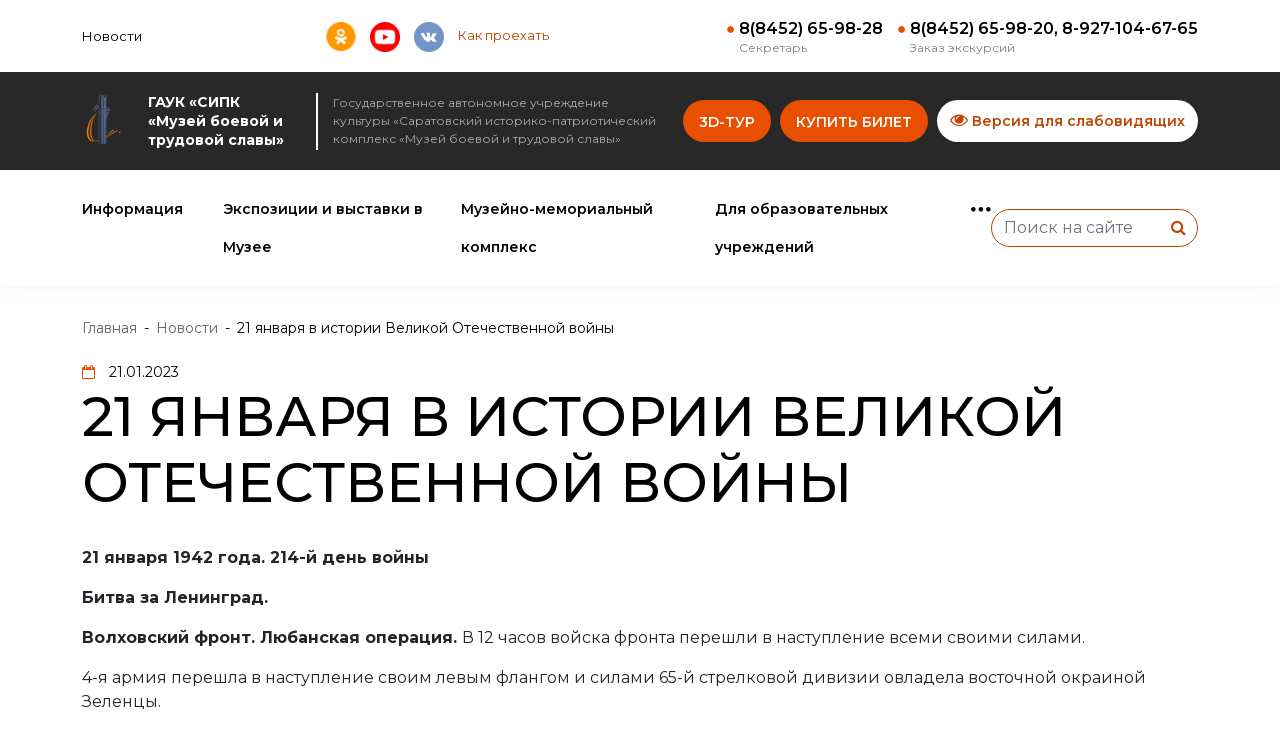

--- FILE ---
content_type: text/html; charset=UTF-8
request_url: https://sargmbs.ru/novosti-i-meropriyatiya/21-yanvarya-v-istorii-velikoj-otechestvennoj-vojnyi/
body_size: 11658
content:
<!doctype html>
<html lang="ru">
  <head>
    <!-- Required meta tags -->
    <meta charset="utf-8">
    <meta name="viewport" content="width=device-width, initial-scale=1">
  <title> - Гаук «СИПК «Музей боевой и трудовой славы»</title>
    <base href="https://sargmbs.ru/" />
    <meta charset="UTF-8" />
    <meta name="description" content="" />
             <meta name="keywords" content="" />
<link rel="shortcut icon" type="image/x-icon" href="favicon.ico">
<link rel="icon" type="image/x-icon" href="favicon.ico">
<link rel="canonical" href="https://www.sargmbs.ru/novosti-i-meropriyatiya/21-yanvarya-v-istorii-velikoj-otechestvennoj-vojnyi/" />

    <!-- Bootstrap CSS -->
    <link href="theme/bootstrap-5.1.3-dist/css/bootstrap.min.css" rel="stylesheet">
      <link href="theme/font-awesome-4.7.0/css/font-awesome.min.css" rel="stylesheet">
    <link href="theme/css/style.css" rel="stylesheet">
    <script src="//ajax.googleapis.com/ajax/libs/jquery/3.1.0/jquery.min.js"></script>

<script src="https://cdn.jsdelivr.net/npm/@fancyapps/ui@4.0/dist/fancybox.umd.js"></script>
<link rel="stylesheet"  href="https://cdn.jsdelivr.net/npm/@fancyapps/ui/dist/fancybox.css"/>

<script type="text/javascript">
$(function(){
    $('.btn-white').click(function(){

        $.getScript('https://lidrekon.ru/slep/js/jquery.js');
        $.getScript('https://lidrekon.ru/slep/js/uhpv-full.min.js');
    });
});
</script>

<!-- Yandex.Metrika counter -->
<script type="text/javascript" >
(function(m,e,t,r,i,k,a){m[i]=m[i]||function(){(m[i].a=m[i].a||[]).push(arguments)}; m[i].l=1*new Date();k=e.createElement(t),a=e.getElementsByTagName(t)[0],k.async=1,k.src=r,a.parentNode.insertBefore(k,a)}) (window, document, "script", "https://mc.yandex.ru/metrika/tag.js", "ym"); ym(29455597, "init", { clickmap:true, trackLinks:true, accurateTrackBounce:true, webvisor:true });
</script>
<noscript><div><img src="https://mc.yandex.ru/watch/29455597" style="position:absolute; left:-9999px;" alt="" /></div></noscript>
<!-- /Yandex.Metrika counter -->


  <link rel="stylesheet" href="/assets/components/msearch2/css/web/default.css" type="text/css" />

	<script type="text/javascript">
		if (typeof mse2Config == "undefined") {mse2Config = {"cssUrl":"\/assets\/components\/msearch2\/css\/web\/","jsUrl":"\/assets\/components\/msearch2\/js\/web\/","actionUrl":"\/assets\/components\/msearch2\/action.php"};}
		if (typeof mse2FormConfig == "undefined") {mse2FormConfig = {};}
		mse2FormConfig["d9e99dc3f9ea30f44bfd61df6bfdda7f49d820ad"] = {"autocomplete":"results","queryVar":"query","minQuery":3,"pageId":13};
	</script>
</head>
  <body>
 <div class="headermob">
     <div class="knom">
         <div>
                 <a href="/">  <div class="logo">
                    <img src="/theme/img/logo.png" alt=""><span class="zag1">ГАУК «СИПК «Музей боевой и трудовой славы»</span>
                        </div></a> 
         </div>
         <div>
             <i class="fa fa-bars" aria-hidden="true"></i>
         </div>
     </div>
     <div class="monkluy">
         <i class="fa fa-times faclose" aria-hidden="true"></i>
            <div class="nav3">
                        <ul>
                            <li ><a href="informacziya/">Информация</a></li>
                            <li ><a href="ekspoziczii-i-vyistavki/">Экспозиции и выставки в Музее</a></li>
                            <li ><a href="muzejno-memorialnyij-kompleks/">Музейно-мемориальный комплекс</a></li>
                            <li ><a href="kulturno-obrazovatelnaya-deyatelnost/">Для образовательных учреждений</a></li>
                            <li ><a href="nauchno-issledovatelskaya-deyatelnost/">Научно-исследовательская деятельность</a></li>
                            <li ><a href="fondyi/">Фонды</a></li>
                            <li ><a href="druzya-sponsoryi-partneryi/">Друзья, спонсоры, партнеры</a></li>
                            <li ><a href="chasto-zadavaemyie-voprosyi/">Часто задаваемые вопросы</a></li>
                        </ul>
                        
                    </div>
                     <div class="buttn">
                            <a href="https://sargmbs.ru/vtour/" class="btn btn-orange" target="_blank">3D-тур</a>
                            <a href="https://widget.afisha.yandex.ru/w/venues/21823?clientKey=0e310dbe-acfa-4962-9bbf-0cafe88f1bd5" class="btn btn-orange" target="_blank">Купить билет</a>
                    </div>
                    
                       <div class="nav2">
                       <ul>
                           <li><a href="novosti-i-meropriyatiya/">Новости</a></li>
                       </ul>
                   </div>
                     <div class="contact">
                       <div class="cont1">
                          <a href="tel:8(8452) 65-98-28"><span class="phone">8(8452) 65-98-28</span></a> 
                           <span class="str">Секретарь</span>
                       </div>
                        <div class="cont1">
                            <a href="tel:8(8452) 65-98-20, 8-927-104-67-65"><span class="phone">8(8452) 65-98-20, 8-927-104-67-65</span></a> 
                           <span class="str">Заказ экскурсий</span>
                       </div>
                       
                   </div>
                       <div class="social">
                           <a href="https://ok.ru/sokolovagora" target="_blank"><img src="theme/img/social/ok.svg" alt=""></a>
                           <a href="https://www.youtube.com/channel/UCGnWHkkLpwcbrKion-ujMeQ" target="_blank"><img src="theme/img/social/youtube.jpg" alt=""></a>
                           <!-- <a href="" target="_blank"><img src="theme/img/social/2.png" alt=""></a> -->
                           <a href="https://vk.com/sokolova_gora " target="_blank"><img src="theme/img/social/vk.svg" alt=""></a>
                      
                       </div>
     </div>
 </div>
 
   <script>
                 $( ".fa-bars" ).click(function() {
                 event.preventDefault();
  $( ".monkluy" ).toggleClass("fixeds");
});
 $( ".faclose" ).click(function() {
                 event.preventDefault();
  $( ".monkluy" ).toggleClass("fixeds");
});
             </script>
 
   <header>
        <section id="head1">
            <div class="container">
               <div class="nav1">
                   <div class="nav">
                       <ul>
                           <li><a href="novosti-i-meropriyatiya/">Новости</a></li>
                       </ul>
                   </div>
                   <div class="social">
                       <a href="https://ok.ru/sokolovagora" target="_blank"><img src="theme/img/social/ok.svg" alt=""></a>
                       <a href="https://www.youtube.com/channel/UCGnWHkkLpwcbrKion-ujMeQ" target="_blank"><img src="theme/img/social/youtube.jpg" alt=""></a>
                       <!-- <a href="" target="_blank"><img src="theme/img/social/2.png" alt=""></a> -->
                       <a href="https://vk.com/sokolova_gora " target="_blank"><img src="theme/img/social/vk.svg" alt=""></a>
                       <a href="kontaktyi/">Как проехать</a>
                   </div>
                   <div class="contact">
                       <div class="cont1">
                          <a href="tel:8(8452) 65-98-28"><span class="phone">8(8452) 65-98-28</span></a> 
                           <span class="str">Секретарь</span>
                       </div>
                        <div class="cont1">
                            <a href="tel:8(8452) 65-98-20, 8-927-104-67-65"><span class="phone">8(8452) 65-98-20, 8-927-104-67-65</span></a> 
                           <span class="str">Заказ экскурсий</span>
                       </div>
                       
                   </div>
               </div>
            </div>
        </section>
        
        <section id="head2">
            <div class="container">
                <div class="nav2">
                   <a href="/"> <div class="logo">
                        <img src="/theme/img/logo.png" alt="">
           <span class="zag1">ГАУК «СИПК «Музей боевой и трудовой славы»</span>
                        <span class="zag2"> Государственное автономное учреждение культуры «Саратовский историко-патриотический комплекс «Музей боевой и трудовой славы»</span>
                    </div>
                    </a>
                    <div class="buttn">
                        <a href="https://sargmbs.ru/vtour/" class="btn btn-orange" target="_blank">3D-тур</a>
                        <a href="https://widget.afisha.yandex.ru/w/venues/21823?clientKey=0e310dbe-acfa-4962-9bbf-0cafe88f1bd5" class="btn btn-orange" target="_blank">Купить билет</a>
                        <a  class="btn btn-white"><i class="fa fa-eye" aria-hidden="true"></i> Версия для слабовидящих</a>
                    </div>
                </div>
            </div>
        </section>
        <section id="head3">
            <div class="container">
                <div class="nav3">
                    <div class="nav">
                        <ul>
                            <li ><a href="informacziya/">Информация</a></li>
                            <li ><a href="ekspoziczii-i-vyistavki/">Экспозиции и выставки в Музее</a></li>
                            <li ><a href="muzejno-memorialnyij-kompleks/">Музейно-мемориальный комплекс</a></li>
                            <li ><a href="kulturno-obrazovatelnaya-deyatelnost/">Для образовательных учреждений</a></li>
                            <li><img src="theme/img/as2.png" alt="">
                            <ul>
                                <li ><a href="nauchno-issledovatelskaya-deyatelnost/">Научно-исследовательская деятельность</a></li>
                                <li  ><a href="fondyi/">Фонды</a></li>
                                <li ><a href="druzya-sponsoryi-partneryi/">Друзья, спонсоры, партнеры</a></li>
                                <li ><a href="chasto-zadavaemyie-voprosyi/">Часто задаваемые вопросы</a></li>
                        </ul>
                            </li>
                        </ul>
                    </div>
                    <div class="searchblk">
                        <form data-key="d9e99dc3f9ea30f44bfd61df6bfdda7f49d820ad" action="rezultatyi-poiska/" method="get" class="well msearch2" id="mse2_form">
	<div class="row">
		<div class="form-group ">
			<input type="text" class="form-control" name="query" placeholder="Поиск на сайте" value="" />
		</div>
		<button type="submit" class="serchbtn">
	        	<i class="fa fa-search" aria-hidden="true"></i>
		</button>
	</div>
</form>
                        
                    </div>
                </div>
            </div>
        </section>
        
    </header>



<section id="content" class="pd40">
    <div class="container">
        <div class="row">
            <div class="col-md-12">
                
     <ul itemscope="" itemtype="http://schema.org/BreadcrumbList" id="breadcrumbs"><li><span itemscope="" itemprop="itemListElement" itemtype="http://schema.org/ListItem">
                    <a title="Главная" itemprop="item" href="/"><span itemprop="name">Главная</span><meta itemprop="position" content="1"></a>
                </span></li><li><span class="curt">-</span>  </li><li><span itemscope="" itemprop="itemListElement" itemtype="http://schema.org/ListItem">
                    <a title="Новости" itemprop="item" href="novosti-i-meropriyatiya/"><span itemprop="name">Новости</span><meta itemprop="position" content="2"></a>
                </span></li><li><span class="curt">-</span>  </li><li><span itemscope="" itemprop="itemListElement" itemtype="http://schema.org/ListItem">
                    <span itemprop="name">21 января в истории Великой Отечественной войны</span><meta itemprop="position" content="3">
                </span></li></ul>
    

            </div>
            <div class="col-md-12">
                 <span class="timedate"><i class="fa fa-calendar-o" aria-hidden="true"></i> 21.01.2023</span>
                <h1>21 января в истории Великой Отечественной войны</h1>
            </div>
        </div>
      
      
      <div class="row">
     
       
      
     
    
     <div class="col-md-12">
         <div class="content">
         <p><strong>21 января </strong><strong>1942 года</strong><strong>. 214-й день войны</strong></p>
<p><strong>Битва за Ленинград.</strong></p>
<p><strong>Волховский фронт. Любанская операция. </strong>В 12 часов войска фронта перешли в наступление всеми своими силами.</p>
<p>4-я армия перешла в наступление своим левым флангом и силами 65-й стрелковой дивизии овладела восточной окраиной Зеленцы.</p>
<p>59-я армия вела ожесточённые бои с противником</p>
<p>2-я Ударная армия продолжала наступление на Кузино, совхоз &laquo;Красный Ударник&raquo;, Спасская Полисть, и Мостки.</p>
<p>Войска 52-й армии вели безуспешные бои за овладение населёнными пунктами Копцы и Тютицы.</p>
<p><strong>Северо-Западный фронт</strong><strong>. </strong>Войска фронта успешно развивая наступление, блокировали Старую Торопу и овладели городами Торопец и Западная Двина.</p>
<p><strong>Торопецко-Холмская операция.</strong>&nbsp; Советская пехота 3-й Ударной армии захватила западную часть Холма, но, остановленная сильным огнём с восточного берега, не смогла переправиться через реку Ловать. К этому времени немцы подтянули к городу части 218-й пехотной дивизии, переброшенной на самолётах из Дании.</p>
<p>Таким образом, к исходу дня все войска 3-й Ударной армии были втянуты в сражение. На Демянском направлении 23-я стрелковая дивизия и три бригады безуспешно топтались у Ватолино и Молвотиц. В центре 33-я стрелковая дивизия вела бои за Холм. На левом фланге 257-я стрелковая дивизия и 31-я стрелковая бригада достигли района Снопово, Шешурино.</p>
<p>К этому времени полоса наступления армии составляла около 200 километров. Управлять войсками при ограниченном количестве средств связи стало трудно.</p>
<p>4-я Ударная армия, развивая успешно начатое наступление, продолжала преследовать отходившие части противника и выбила врага из городов Торопец и Западная Двина. При освобождении старинного русского города Торопец большую помощь советским войскам оказали местные партизаны. Как только завязались бои на подступах к городу, партизаны взорвали в тылу врага три моста и вывели, таким образом, из строя транспортную магистраль, а когда начался штурм, атаковали противника с тыла, ворвались на улицы города и помогли бойцам Красной армии очистить Торопец от гитлеровцев.</p>
<p>В качестве трофеев советским войскам достались 720 автомашин (штаб армии оснастился немецкими мотоциклами и вездеходами), 450 тысяч снарядов, большие склады горюче-смазочных материалов, до 40 складов с продовольствием. Эти продовольственные склады стали армейскими. Их запасами 4-я Ударная армия питалась в течение месяца&hellip; &nbsp;Материальное обеспечение армии, особенно продовольствием, а частично и горючим, и даже боеприпасами, производилось за счёт противника.</p>
<p>На направлении главного удара войска армии продвинулись на 140&mdash;150&nbsp;километров и заняли рубеж Старая Торопа&nbsp;&mdash; Западная Двина, перерезав железную дорогу Великие Луки&nbsp;&mdash; Ржев, являвшуюся важной коммуникацией ржевской и оленинской группировок противника. Таким образом, в ходе двухнедельных боёв войска левого крыла фронта, глубоко вклинившись в немецкую оборону на стыке групп армий &laquo;Север&raquo; и &laquo;Центр&raquo;, нарушили оперативное взаимодействие между ними и обошли с запада ржевско-вяземскую группировку.</p>
<p><strong>Битва за Москву.</strong></p>
<p><strong>Ржевско-Вяземская операция.</strong></p>
<p><strong>Калининский фронт. </strong>Войска фронта силами правофланговой 22-й армии продолжали преследование отходивших в южном и юго-западном направлении частей противника, в центре и на левом фланге фронта советские войска вели ожесточённые бои по уничтожению Ржевско-Сычёвской группировки врага и за овладение Ржевом, Сычёвкой и Осугой.</p>
<p><strong>Западный фронт</strong><strong>.</strong> Войска фронта продолжали наступление на всех направлениях и в течение дня освободили 98 населённых пунктов.</p>
<p>Из состава правого крыла фронта в резерв было выведено управление 16-й армии, которое предусматривалось &nbsp;перебросить на Сухиническое направление для отражения контрудара 2-й танковой армии противника. Все войсковые части и средства усиления, ранее входившие в состав 16-й армии, передавались 5-й армии.</p>
<p>Наступление правого крыла фронта, утратившее ударную силу, постепенно затухало.</p>
<p>Соединения 43-й армии под командованием уроженца Петровска Саратовской области, генерал-майора К.Д. Голубева, продолжала вести бои на подступах к Юхнову.</p>
<p>Группа генерал-лейтенанта П.А. Белова вела бой за овладение Варшавским шоссе и к исходу дня освободила населённые пункты Фёдоровку и Калугово.</p>
<p><strong>Юго-Западный фронт. </strong>Войска фронта продолжали вести наступательные бои на своих флангах.</p>
<p><strong>Курско-Обояньская операция. </strong>Группа генерал-майора В.Д. Крюченкина в течение дня продвинулась на 10-15 километров.</p>
<p>40-я армия продолжала наступательные действия, но успеха не имела. Неудачными оказались и действия центральных и левофланговых соединений 21-й армии.</p>
<p><strong>Барвенковско-Лозовская операция. </strong>Наступление левого крыла 38-й армии на участке: хутор Николаевка, Волосов Яр было отбито противником. За три дня боёв войска армии потеряли 1756 человек, из них убитыми 327 бойцов и командиров.</p>
<p>Успешно развивалось наступление 6-й армии, соединения и части которой в течение четырёх дней продвинулись на 24-26 километров.</p>
<p><strong>Южный фронт</strong><strong>.</strong> Наступление войск 37-й армии не получило необходимого развития. Ей удалось вклиниться в оборону вражеских войск восточнее Славянска всего на 10&mdash;20 километров. Не получило развития и начавшееся наступление соседней 12-й армии.</p>
<p><strong>21 января</strong><strong> </strong><strong>1943 года</strong><strong>. 579-й день войны</strong></p>
<p><strong>Битва за Ленинград.</strong></p>
<p><strong>Операция &laquo;Искра&raquo;.</strong></p>
<p><strong>Ленинградский фронт. </strong>Войска фронта силами 67-й армии продолжали выполнение ранее поставленной задачи, но, встретив упорное сопротивление противника, успеха не имела.</p>
<p>В течения дня войска армии потеряли убитыми и ранеными 2341 человека. Командование фронтом усилило 67-ю армию четырьмя стрелковыми дивизиями и одной стрелковой бригадой.</p>
<p><strong>Волховский фронт. </strong>Войска фронта силами 2-й Ударной армии, отражая контратаки пехоты и танков противника, продолжали вести упорные бои за овладение Синявинскими высотами, Рабочим посёлком №6 и посёлком Синявино.</p>
<p>Бои носили ожесточённый характер.</p>
<p><strong>Северо-Западный фронт. </strong>Войска фронта силами центральных соединений 11-й армии продолжали вести бои с целью соединения с окружёнными частями 55-й и 253-й стрелковых дивизий.</p>
<p>В течение ночи на 21 января отдельные группы из состава указанных выше соединений выходили из вражеского кольца. Остатки 253-й стрелковой дивизии вместе со штабом соединения с 20 часов приступили к маршу в полосу 27-й армии.</p>
<p>В составе 1-й Ударной армии завершилось формирование 14-го Гвардейского стрелкового корпуса, в который вошли 7-я и 23-я Гвардейские стрелковые, а также 391-я стрелковая дивизии.</p>
<p><strong>Калининский фронт. </strong>Войска фронта частью сил 2-го механизированного и 5-го Гвардейского стрелковых корпусов 3-й Ударной армии в 11 часов утра возобновили наступление. Встретив упорное сопротивление врага, наступающие части к исходу дня добились незначительного продвижения.</p>
<p><strong>Юго-Западный фронт.</strong></p>
<p><strong>Острогожско-Россошанская операция. </strong>Войска 6-й армии в течение ночи на 21 января отражали атаки пехоты и танков в районах Белокуракино, Осиновое 1-е и 2-е, Новопсков. Днём советские войска частью сил левого крыла армии вели бои за восстановление положения в районе Новопскова.</p>
<p><strong>Миллерово-Ворошиловградская операция. </strong>Войска центра и левого крыла фронта продолжали вести бои за переправу и расширение плацдарма на южном берегу реки Северский Донец. Особенно ожесточённые бои велись в районе города Каменска.</p>
<p>Соединения 1-й Гвардейской армии, преодолевая сопротивление противника, продолжали продвигаться в направлении Старобельска и Ново-Айдара с задачей овладения первым из них и выходом на рубеж реки Айдар.</p>
<p>После разгрома отходившей Миллеровской группировки врага, в тяжёлом положении оказался 18-й танковый корпус. В результате ожесточённых боёв в его рядах осталось 3 танка и менее 400 человек личного состава. Части корпуса понесли огромные потери и в командном составе, потеряв почти всех командиров бригад и батальонов. Командир соединения просил военный совет фронта восстановить боеспособность 18-го танкового корпуса, направив в его состав хотя бы 100 танков и до 2,5 тысяч человек пополнения.</p>
<p><strong>Битва за Кавказ.</strong></p>
<p><strong>Северо-Кавказская операция</strong>.</p>
<p><strong>Южный фронт. </strong>Войска фронта, действовавшие на Ростовском направлении, продолжали наступление. К исходу дня, преодолевая упорное сопротивление противника, и, ведя ожесточённые бои с его контратакующими частями, советские войска овладели населёнными пунктами: Бугровский, Кочетовская, Красное Знамя, Красный Кут и полностью очистили от врага Новый Маныч, Баранники, Новый Егорлык.</p>
<p><strong>Закавказский фронт. </strong>Войска фронта продолжали развивать наступление силами Северной группы на Армавирском направлении и соединениями Черноморской группы &ndash; на Краснодарском направлении.</p>
<p><strong>Северная группа войск.</strong> Войска группы под командованием уроженца станции Чалыкла Саратовской области, генерал-лейтенанта И.И. Масленникова, отбрасывая и уничтожая части прикрытия противника, продолжали преследование неприятеля и освободили 43 населённых пунктов, в том числе города Ворошиловск (Ставрополь) и Микоян-Шахар (Карачаевск).</p>
<p>9-я армия овладела железнодорожной станцией Курсавка и вышла на южные подступы к Ворошиловску (Ставрополь). 347-я стрелковая дивизия 44-й армии начала штурм города с востока и при поддержке партизан и рабочих местных предприятий освободила город от немецких захватчиков.</p>
<p><strong>Черноморская группа войск. </strong>Войска группы силами 18-й и 56-й армий продолжали вести наступление с прежней задачей.</p>
<p><strong>21 января</strong><strong> 1944 года. 944-й день войны</strong></p>
<p><strong>Битва за Ленинград.</strong></p>
<p><strong>Ленинградский фронт. Красносельско-Ропшинская операция. </strong>Войска ударной группы фронта продолжали вести наступление в общем направлении на Красногвардейск (Гатчина). На Синявинском направлении части 67-й армии начали преследование отходивших сил противника.</p>
<p>В ночь на 21 января неприятель стал отходить из района Мга&nbsp;&mdash; Тосно. Войска 67-й армии начали его преследование и при содействии частей 8-й армии Волховского фронта освободили город и крупный железнодорожный узел Мга.</p>
<p><strong>Волховский фронт. Новгородско-Лужская операция. </strong>8-я и 54-я армии правого крыла фронта также перешли к преследованию отходившего противника. Полоса наступления 59-й армии, которой командовал уроженец Балаково Саратовской области, генерал-лейтенант И.Т. Коровников, всё более расширялась, так как её корпуса двигались по расходящимся направлениям.</p>
<p><strong>Белорусский фронт. Калинковичско-Мозырьская операция. </strong>Войска левого крыла фронта продолжали вести наступление.</p>
<p>Правофланговые соединения 61-й армии продвинулись на 7 километров.</p>
<p>Войска 48-й и 65-й армий, встретив упорное сопротивление противника, успеха в продвижении не имели и вели бои на прежних рубежах.</p>
<p><strong>1-й Украинский фронт. </strong>В районах Новая Лабунь и восточнее местечка Цибулин продолжались напряжённые бои с переменным успехом.</p>
<p>К исходу дня противнику удалось потеснить части 40-й армии и вновь овладеть населёнными пунктами Владиславчик, Медовата и Юстинград. Неоднократные атаки вражеских танковых групп из района Зелёный Рог на Острожаны были отбиты войсками армии.</p>
<p>На основании приказа Ставки Верховного Главнокомандования началось формирование 6-й танковой армии в составе 5-го Гвардейского танкового и 5-го механизированного корпусов.</p>
<p><strong>21 января</strong><strong> 1945 года. 1310-й день войны</strong></p>
<p><strong>3-й Белорусский фронт. Инстербургско-Кёнигсбергская операция. </strong>Войска фронта на всех направлениях продолжали вести ожесточённые наступательные бои. В результате стремительных действий советские войска продвинулись на 8-20 километров и овладели мощным узлом обороны противника городом Гумбиннен (Гусев).</p>
<p>43-я и 39-я армия преследовали отступавшего противника вдоль левого берега Немана и вышли к побережью залива Куришес-Гафф (Куршский залив). 5-я армия под командованием уроженца села Голяевка Саратовской губернии, генерал-полковника Н.И. Крылова, охватила Инстербург (Черняховск) с востока. 28-я армия при поддержке артиллерии и авиации штурмом овладела городом Гумбиннен (Гусев). 2-я Гвардейская армия, перейдя в наступление, продвинулась вперёд от 8-ми до 14-ти километров, вышла к реке Ангерапп (Анграпа) и на подступы к городам Даркемен (Озёрск) и Гольдап.</p>
<p><strong>2-й Белорусский фронт. Млавско-Эльбингская операция. </strong>Войска ударной группировки фронта, развивая наступление, и, нанося с нарастающей силой расходящиеся удары на север, северо-запад и запад, продолжали преследование противника на всех направлениях.</p>
<p>В результате боевых действий советские войска продвинулись от 10-ти до 30-ти километров и овладели более чем 700 населёнными пунктами.</p>
<p>Войска правого крыла фронта глубоко обходили Мазурские озера с юга. Соединения 5-й Гвардейской танковой армии овладели Танненбергом (Стембарк).</p>
<p>Войска фронта (без учёта 2-й Ударной армии) потеряли 633 человека убитыми и 2193 человек ранеными, а также 53 танка и САУ.</p>
<p><strong>Берлин.</strong> В немецкой ставке вновь обсуждался вопрос о положении в Восточной Пруссии. Гитлеровское руководство решило эвакуировать войска, оборонявшиеся на мемельском плацдарме, и направить их в Восточную Пруссию морем и по косе Куришес-Нерунг.</p>
<p><strong>1-й Белорусский фронт. Варшавско-Познаньская операция. </strong>Войска фронта продолжали преследование и уничтожение разбитых частей 9-й немецкой армии, продвинулись до 40 километров и овладели городами Иновроцлав, Петркув-Куявски и Кдечев.</p>
<p><strong>1-й Украинский фронт. Сандомирско-Силезская операция. </strong>Войска фронта продолжали вести наступление и с боями продвинулись до 30-ти километров.</p>
<p>В течение дня советские войска овладели 650 населёнными пунктами, в том числе 170 на территории Германии. В плен было взято 3 тысячи немецких солдат и офицеров, среди которых был и командир 10-й танко-гренадёрской дивизии полковник А. Виаль.</p>
<p>&nbsp;Войска фронта завершили полное уничтожение кельце-радомской группировка противника. При этом был убит командир LVI-го танкового корпуса генерал пехоты Й. Блок (по другим сведениям он погиб 26 января 1945 года).</p>
<p><strong>&nbsp;2-й Украинский фронт. Западно-Карпатская операция. </strong>Войска правого крыла фронта силами 40-й армии продолжали вести наступление и к исходу дня на отдельных направлениях продвинулись до 5-ти километров. Севернее реки Дунай части 7-й Гвардейской и 6-й Гвардейской танковой армий вели бои за восстановление положения в районе Моча и на отдельных направлениях отражали атаки пехоты и танков противника.</p>
<p><strong>Будапештская операция. </strong>В ночь на 21 января на пути из Эрчи в Бадуфок в своей легковой машине обстрелом с вражеского самолёта был тяжело ранен командующий Будапештской группой войск генерал-майор И.М. Афонин.</p>
<p><strong>3-й Украинский фронт. </strong>Войска фронта на левом фланге 4-й Гвардейской армии, которой командовал уроженец села Шилово Саратовской области, генерал армии Г.Ф. Захаров в районе Габельяраши и&nbsp; озера Веленце вели напряжённые оборонительные бои с численно превосходящими силами танков и пехоты противника.</p>
<p>Части 18-го танкового корпуса под командованием уроженца села Ильмень Саратовской губернии, генерал-майора П.Д. Говоруненко вырвались из окружения в составе 29 танков и 12 самоходно-артиллерийских установок. Пробились из вражеского кольца и соединения 133-го стрелкового корпуса.</p>
<p>&nbsp;</p>
<p>Источники:</p>
<p>Материалы интернет-сайтов &laquo;Википедия&raquo; и &laquo;Память народа&raquo; (Журналы боевых действий Волховского, Северо-Западного, Калининского, Западного и Юго-Западного за январь 1942 года; Волховского, Северо-Западного, Калининского, Юго-Западного, Южного и Закавказского фронтов,&nbsp; а также 67-й армии за январь 1943 года; Ленинградского, Белорусского и 1-го Украинского фронтов за январь 1944 года; 1-го, 2-го, 3-го Белорусских, 1-го 2-го, 3-го Украинских фронтов за январь 1945 года).</p>
<p>Освобождение городов: Справочник по освобождению городов в период Великой Отечественной войны 1941&ndash;1945. &mdash; М.: Воениздат, 1985.</p>
         <script type="text/javascript" src="https://pro.culture.ru/scripts/widgets/api.js?6450"></script>
<div id="eipsk-culturebanner"></div>
<!-- EIPSK Widget -->
<script type="text/javascript">
	EIPSK.Widgets.Inline('04i8cw73p4yqq2ca', 'eipsk-culturebanner');
</script>
         </div>
         
         
     </div>
     
 
     
     </div>
      
      
    </div>
</section>

<script>
$('table').prop('className','table table-striped table-responsive');
</script>

<script async src="https://culturaltracking.ru/static/js/spxl.js?pixelId=530" data-pixel-id="530"></script>

<footer>
    <section id="foot1">
        <div class="container">
            <div class="navfoot">
                <div class="logo">
                        <img src="/theme/img/logo.png" alt="">
                        <span class="zag1">ГАУК «СИПК «Музей боевой и трудовой славы»</span>
                 </div>
                 <div class="na1">
                     <ul>
                         <li><a href="informacziya/">Информация</a></li>
                         <li><a href="ekspoziczii-i-vyistavki/">Экспозиции и выставки в Музее</a></li>
                         <li><a href="muzejno-memorialnyij-kompleks/">Музейно-мемориальный комплекс</a></li>
                         <li><a href="kulturno-obrazovatelnaya-deyatelnost/">Для образовательных учреждений</a></li>
                         <li><a href="nauchno-issledovatelskaya-deyatelnost/">Научно-исследовательская деятельность</a></li>
                         <li><a href="fondyi/">Фонды</a></li>
                         <li><a href="druzya-sponsoryi-partneryi/">Друзья, спонсоры, партнеры</a></li>
                         <li><a href="chasto-zadavaemyie-voprosyi/">Часто задаваемые вопросы</a></li>
                     </ul>
                 </div>
                 <div class="na2">
                     <ul>
                         <li><a href="novosti-i-meropriyatiya/">Новости</a></li>
                     </ul>
                 </div>
                 <div class="na3">
                     <p><span>E-mail:  </span>
                    <a href="mailto:Office@sargmbs.ru">Office@sargmbs.ru</a>
                    </p>
                    <div class="social">
                       <a href="https://www.youtube.com/channel/UCGnWHkkLpwcbrKion-ujMeQ" target="_blank"><img src="theme/img/social/1.png" alt=""></a>
                       <!-- <a href="" target="_blank"><img src="theme/img/social/2.png" alt=""></a> -->
                       <a href="https://vk.com/sokolova_gora " target="_blank"><img src="theme/img/social/3.png" alt=""></a>
                   </div>
                 </div>
                 <div class="contad">
                     <div class="contact">
                       <div class="cont1">
                           <a href="tel:8(8452) 65-98-28"><span class="phone">8(8452) 65-98-28</span></a>
                       </div>
                        <div class="cont1">
                        <a href="tel:8(8452) 65-98-20, 8-927-104-67-65"> <span class="phone">8(8452) 65-98-20, 8-927-104-67-65</span></a>  
                       </div>
                   </div>
                   <a href="kontaktyi/" class="proezd"><svg width="26" height="25" viewBox="0 0 26 25" fill="none" xmlns="http://www.w3.org/2000/svg">
<circle cx="12.8963" cy="12.6658" r="12.3064" fill="white" fill-opacity="0.24"/>
<path fill-rule="evenodd" clip-rule="evenodd" d="M12.8964 19.2991C12.8964 19.2991 17.9882 13.9356 17.9882 11.1235C17.9882 8.31139 15.7085 6.03174 12.8964 6.03174C10.0843 6.03174 7.80469 8.31139 7.80469 11.1235C7.80469 13.9356 12.8964 19.2991 12.8964 19.2991ZM12.9006 12.6656C14.0511 12.6656 14.9838 11.7329 14.9838 10.5825C14.9838 9.43197 14.0511 8.49932 12.9006 8.49932C11.7501 8.49932 10.8175 9.43197 10.8175 10.5825C10.8175 11.7329 11.7501 12.6656 12.9006 12.6656Z" fill="white"/>
</svg>
Как проехать</a>
                 </div>
            </div>
        </div>
    </section>
    
    <section id="foot2">
        <div class="container">
            <div class="foot2">
                <div class="copyright">
                    <p>© 2021 ГАУК "Саратовский историко-патриотический комплекс "Музей боевой и трудовой славы"</p>
                </div>
                <div class="razrab">
                    <a href="politika-konfidenczialnosti/">Политика конфиденциальности</a>
                    <a href="https://studia-design.ru/" target="_blank" class="undernone"><div class="shart">
                        <img src="theme/img/image 3.png" alt="">
                        <span>Разработка сайта <br>
                        Студия «СТРОИМ САЙТ»</span>
                    </div>
                    </a>
                </div>
            </div>
        </div>
    </section>
</footer>




<div class="modal " id="successModal" tabindex="-1">
  <div class="modal-dialog modal-dialog-centered">
    <div class="modal-content">
      <div class="modal-header">
       
        <button type="button" class="btn-close" data-bs-dismiss="modal" aria-label="Close"></button>
      </div>
      <div class="modal-body">
       <h5 class="modal-title">Спасибо за отзыв!</h5>
       <p>Ваше сообщение на модерации <br> и появится  в ближайшее время</p>
      </div>
     
    </div>
  </div>
</div>

<script>
document.addEventListener('DOMContentLoaded', function() {
    AjaxForm.Message.success = function() {};

    $(document).on('af_complete', function(event, response) {
        var form = response.form;
        if (response.success) {
            form.parents('.modal').modal('hide');
            //$('#successModal .modal-body').html(response.message);
            $('#successModal').modal('show');
        }
    });
});
</script>

<style>
    .modal-backdrop.show {
    opacity: 0.8!important;
}
.jGrowl-notification{
    display:none!important;
}
#jGrowl-notification{
    display:none!important;
}
</style>

 <script>
      $(document).ready(function() {
  setTimeout(function() {
      var mainDivs = $(".block"); //Получаем все элементы с классом column
      var maxHeight = 0;
      for (var i = 0; i < mainDivs.length; ++i) {
        if (maxHeight < $(mainDivs[i]).height()) { //Находим максимальную высоту
          maxHeight = $(mainDivs[i]).height(); 
        }
      }
      for (var i = 0; i < mainDivs.length; ++i) {
        $(mainDivs[i]).height(maxHeight); //Устанавливаем всем элементам максимальную высоту
      }
    }, 1);
});
  $(document).ready(function() {
  setTimeout(function() {
      var mainDivs = $(".opis"); //Получаем все элементы с классом column
      var maxHeight = 0;
      for (var i = 0; i < mainDivs.length; ++i) {
        if (maxHeight < $(mainDivs[i]).height()) { //Находим максимальную высоту
          maxHeight = $(mainDivs[i]).height(); 
        }
      }
      for (var i = 0; i < mainDivs.length; ++i) {
        $(mainDivs[i]).height(maxHeight); //Устанавливаем всем элементам максимальную высоту
      }
    }, 1);
});
 </script>

    <!-- Optional JavaScript; choose one of the two! -->

    <!-- Option 1: Bootstrap Bundle with Popper -->
    <script src="theme/bootstrap-5.1.3-dist/js/bootstrap.min.js" ></script>

    <!-- Option 2: Separate Popper and Bootstrap JS -->
    <!--
    <script src="https://cdn.jsdelivr.net/npm/@popperjs/core@2.10.2/dist/umd/popper.min.js" integrity="sha384-7+zCNj/IqJ95wo16oMtfsKbZ9ccEh31eOz1HGyDuCQ6wgnyJNSYdrPa03rtR1zdB" crossorigin="anonymous"></script>
    <script src="https://cdn.jsdelivr.net/npm/bootstrap@5.1.3/dist/js/bootstrap.min.js" integrity="sha384-QJHtvGhmr9XOIpI6YVutG+2QOK9T+ZnN4kzFN1RtK3zEFEIsxhlmWl5/YESvpZ13" crossorigin="anonymous"></script>
    -->

  <script src="/assets/components/msearch2/js/web/default.js"></script>

	<script type="text/javascript">
		if ($("form.msearch2").length) {
			mSearch2.Form.initialize("form.msearch2");
		}
	</script>
</body>
</html>

--- FILE ---
content_type: text/css
request_url: https://sargmbs.ru/theme/css/style.css
body_size: 3484
content:
@import url('https://fonts.googleapis.com/css2?family=Montserrat:ital,wght@0,100;0,200;0,300;0,400;0,500;0,600;0,700;0,800;0,900;1,100;1,200;1,300;1,400;1,500;1,600;1,700;1,800;1,900&display=swap');

body{
    font-family: 'Montserrat', sans-serif;
}
a{
    text-decoration:none;
}
.aarh{
    color: #e94f00;
}
.aarh:hover{
    color: #9b3907;
}
.headermob .buttn a{
    margin-left: 0px;
}
.h344{
    font-style: normal;
    font-weight: 500;
    font-size: 34px;
    line-height: 100.19%;
    color: #e94f00;
    margin-top: 30px;
}
#news h4{
        color: #000;
    font-size: 20px;
    
}
a.active.focus,
a.active:focus,
a.focus,
a:active.focus,
a:active:focus,
a:focus,
button.active.focus,
button.active:focus,
button.focus,
button:active.focus,
button:active:focus,
button:focus,
.btn.active.focus,
.btn.active:focus,
.btn.focus,
.btn:active.focus,
.btn:active:focus,
.btn:focus {
outline: 0!important;
outline-color: transparent!important;
outline-width: 0!important;
outline-style: none!important;
box-shadow: 0 0 0 0 rgba(0,123,255,0)!important;
}
input[type="checkbox"]:focus,
input[type="radio"]:focus,
input[type="text"]:focus{
box-shadow:  0px 0px 4px 0px #bf450078!important;
}
h1{
    font-style: normal;
font-weight: 500;
font-size: 55px;
line-height: 120.19%;
text-transform: uppercase;
color: #000000;
margin-bottom:30px;
}
h2{
    font-style: normal;
font-weight: 500;
font-size: 55px;
line-height: 120.19%;
text-transform: uppercase;
color: #000000;
margin-bottom:30px;
}
h3{
    font-style: normal;
font-weight: 600;
font-size: 18px;
line-height: 154.5%;
text-transform: uppercase;
color:#000;
margin-bottom:30px;
}
h3 span{
    color: #E94F00;
}
.pd10{
    padding:10px 0;
}
.pd40{
    padding:30px 0;
}

.img-fluid{
    width:100%;
}
.dalee{
    font-style: normal;
font-weight: 600;
font-size: 16px;
line-height: 155%;
text-transform: uppercase;
color: #BF4500;
}
.dalee:hover{
text-decoration-line: underline;
color: #BF4500;
}
.cntr{
    text-align:center;
}
header{
    background: #fff;
}
#head1{
    padding:10px 0;
}
#head1 .nav1{
     display:flex;
     align-items: center;
    justify-content: space-between;
}
#head1 .nav1 .nav ul{
    display:flex;
    padding:0;
    margin:0;
}
#head1 .nav1 .nav ul li{
    list-style:none;
}
#head1 .nav1 .nav ul li a{
padding-right:30px;
font-style: normal;
font-weight: normal;
font-size: 13px;
line-height: 243.69%;
color: #000000;
}

.social a{
    font-style: normal;
font-weight: normal;
font-size: 13px;
line-height: 243.69%;
color: #BF4500;
 margin-right:10px;
}
.social img {
    max-height: 30px;
}
.contact{
    display:flex;
}
.contact .cont1{
    display:grid;
    margin-left:15px;
}
.contact .cont1 .phone{
    font-style: normal;
font-weight: 600;
font-size: 16px;
line-height: 243.69%;
color: #000000;
position:relative;
}
 .contact .cont1 .phone:before{
  content: "";
  background-image: url(/theme/img/Ellipse1828.png);
  background-size: cover;
  height: 7px;
  width: 7px;
  border-radius: 50%;
  margin-right: 5px;
  display: inline-block;
  vertical-align: middle;
}
  
   
.contact .cont1 .str{
    font-style: normal;
font-weight: normal;
font-size: 12px;
line-height: 243.69%;
color: rgba(0, 0, 0, 0.49);
margin-top: -15px;
}
.contact .cont1 .str:before{
  content: " ";
  background-size: cover;
  height: 7px;
  width: 7px;
  border-radius: 50%;
  margin-right: 5px;
  display: inline-block;
  vertical-align: middle;
}
  
 
 
#head2{
    background: #282828;
    padding:20px 0;
}
#head2 .nav2{
     display:flex;
     align-items: center;
    justify-content: space-between;
}

.logo{
    display:flex;
    align-items: center;
}
.logo img{
    margin-right:20px;
}
.logo .zag1{
    max-width:170px;
    font-style: normal;
font-weight: bold;
font-size: 14px;
line-height: 141.19%;
color: #FFFFFF;
border-right:2px solid #fff;
margin-right:15px;
padding-right:15px;
}

#successModal .modal-title{
    font-family: Montserrat;
font-style: normal;
font-weight: 600;
font-size: 35px;
line-height: 126.19%;
/* or 44px */
text-transform: uppercase;
color: #E94F00;
}
#successModal .modal-body{
    text-align:center;
    padding: 2rem;
}
.logo .zag2{
     max-width:330px;
    font-style: normal;
font-weight: normal;
font-size: 12px;
line-height: 153.69%;
color: rgba(255, 255, 255, 0.61);
}
.btn-orange{
    background: #E94F00;
border-radius: 48px;
font-style: normal;
font-weight: 600;
font-size: 14px;
line-height: 95%;
text-transform: uppercase;
padding:15px;
   max-height: 42px;
    height: 42px;
color: #FFFFFF;
}
.btn-orange:hover{
    color:#E94F00;
    background: #fff;
}
.btn-white{
    background: #FFFFFF;
border-radius: 48px;
font-style: normal;
font-weight: 600;
font-size: 14px;
color: #BF4500;
    max-height: 42px;
    height: 42px;
    line-height: 29px;
}
.btn-white .fa{
   font-size: 18px; 
}
.btn-white:hover{
    color:#fff;
    background: #E94F00;
}
.buttn a{
    margin-left:22px;
}
@media(max-width:1366px){
    .buttn a{
        margin-left:5px;
    }  
}
#head3{
    padding:20px 0;
}
#head3 .nav3{
      display:flex;
     align-items: center;
    justify-content: space-between;
}
header{
    box-shadow: 0px 5px 24px #F9F6F5;
}
#head3 .nav3 .nav ul{
    display:flex;
    padding:0;
    margin:0;
}
#head3 .nav3 .nav ul li{
    list-style:none;
    position:relative;
}
#head3 .nav3 .nav ul li:hover ul{
    display:grid;
}
#head3 .nav3 .nav ul li ul{
    position:absolute;
    background: #FFFFFF;
box-shadow: 0px 5px 24px #F9F6F5;
padding:20px;
display:none;
    width: 400px;
    z-index:54654654;
}
#head3 .nav3 .nav ul li ul li{
    margin-bottom:5px;
}
#head3 .nav3 .nav ul li ul li a{
    font-style: normal;
font-weight: 500;
}
#head3 .nav3 .nav ul li a{
font-style: normal;
font-weight: 600;
font-size: 14px;
line-height: 243.69%;
color: #000000;
margin-right:40px;
}
#head3 .nav3 .nav ul li{
    line-height: 243.69%;
}
#head3 .nav3 .nav ul li:hover{
    cursor:pointer;
}
#head3 .nav3 .nav ul li.active a{
    font-style: normal;
font-weight: 600;
font-size: 14px;
line-height: 243.69%;
color: #E94F00;
padding-bottom:5px;
border-bottom: 2px solid #E94F00;
}
#head3 .nav3 .nav ul li a:hover{
    font-style: normal;
font-weight: 600;
font-size: 14px;
line-height: 243.69%;
color: #E94F00;
padding-bottom:5px;
border-bottom: 2px solid #E94F00;
}

#mse2_form{
    position:relative;
}
#mse2_form input{
    border: 1px solid #BF4500;
box-sizing: border-box;
border-radius: 100px;
}
#mse2_form .serchbtn {
    position: absolute;
    width: 40px;
    height: 100%;
    right: 0;
    background: inherit;
    border: 0px;
    color: #BF4500;
}

.newscart{
    background: #FFFFFF;
border: 1px solid #CECECE;
box-sizing: border-box;
margin-bottom:30px;
}
.opis{
    padding:15px;
}
.timedate{
    font-style: normal;
font-weight: normal;
font-size: 14px;
line-height: 173.69%;
color: #000000;
display:block;
}
.timedate .fa{
    color:#E94F00;
    margin-right:10px;
}
.title{
    font-style: normal;
font-weight: 600;
font-size: 18px;
line-height: 155%;
color: #000000;
display:block;
margin-top:10px;
margin-bottom:20px;
min-height:84px;
}
.newscart:hover .title{
    color: #E94F00;
}
.btn-whiteorange{
    border: 1px solid #E94F00;
box-sizing: border-box;
border-radius: 1000px;
text-align: center;
text-transform: uppercase;
}
.carousel-caption {
    position: absolute;
    right: auto;
    bottom: auto;
    left: 15%;
    padding-top: 1.25rem;
    padding-bottom: 1.25rem;
    color: #fff;
    text-align: left;
    top: 30%;
}
.carousel-caption h5{
    font-style: normal;
font-weight: bold;
font-size: 49.1797px;
line-height: 150%;
text-align: left;
text-transform: uppercase;
color: #FFFFFF;
}

.carousel-caption p{
    font-style: normal;
font-weight: 600;
font-size: 38.1294px;
line-height: 150%;
text-align: left;
text-transform: uppercase;
color: #FFFFFF;
}

#contact .contactrow{
     display:flex;
     align-items: center;
    justify-content: space-between;
}
#contact .contactrow div{
    width:95%;
}
#contact .contactrow .block{
    background: #FBFBF7;
    padding:40px;
}

#contact .contactrow .block h2{
    font-style: normal;
font-weight: 500;
font-size: 35.0981px;
line-height: 200.69%;
text-transform: uppercase;
color: #000000;
}
#contact .contactrow .block p{
    font-style: normal;
font-weight: normal;
font-size: 16px;
line-height: 156.69%;
color: #000000;

}
#contact .contactrow .block p span{
    color: #BF4500;
    display:block;
    font-weight: bold;
}
#contact .contactrow .block p a{
    margin-right:20px;
    color:#000;
}

#foot1{
    background: #282828;
    padding:40px 0;
}
#foot1 .logo .zag1 {
    max-width: 205px;
    font-style: normal;
    font-weight: bold;
    font-size: 12px;
    line-height: 141.19%;
    color: #FFFFFF;
    border-right: 0px solid #fff;
    margin-right: 15px;
    padding-right: 15px;
}

.navfoot{
      display:flex;
    justify-content: space-between;
}
#foot1  .logo {
    display: flex;
    align-items: flex-start;
}
.navfoot ul{
    padding:0;
    margin:0;
}
.navfoot ul li{
    list-style:none;
}
.navfoot ul li a{
    font-style: normal;
font-weight: normal;
font-size: 14px;
line-height: 243.69%;
color: #FFFFFF;
}
.na3 p{
  font-style: normal;
font-weight: normal;
font-size: 14px;
line-height: 140%;
color: #FFFFFF;
}
.na3 p a{
    color: #FFFFFF;
    margin-top:10px;
    display:block;
}
.na3 p span{
    font-weight: bold;
    display:block;
}
.na3 .social{
    margin-top:40px;
}
.contad .contact {
    display: grid;
}
.contad .contact .cont1 .phone {
    font-style: normal;
    font-weight: 600;
    font-size: 16px;
    line-height: 143.69%;
    color: #fff7f7;
    position: relative;
}
.contad .btn{
    margin-top:15px;
}
.proezd{
    display:flex;
    font-style: normal;
font-weight: 500;
font-size: 15px;
line-height: 243.69%;
/* identical to box height, or 37px */
text-align:right;
text-transform: uppercase;
color: #FFFFFF;
    justify-content: end;
    align-items: center;
}
.proezd svg{
    margin-right:10px;
}
#foot2{
    padding:20px 0;
}
.copyright p{
    font-style: normal;
font-weight: normal;
font-size: 12px;
line-height: 173.69%;
color: #000000;
}
.foot2{
 justify-content: space-between;
    display: flex;
}
.copyright{
    max-width:300px;
}
.razrab a{
    font-style: normal;
font-weight: normal;
font-size: 14px;
line-height: 173.69%;
text-decoration-line: underline;
color: #000000;
}
.shart{
        display: flex;
    align-items: center;
    justify-content: space-between;
    text-align: right;
    margin-top: 20px;
}
.undernone{
    text-decoration: none!important;
}
.maps{
    margin:40px 0;
}

#breadcrumbs{
    padding:0;
    margin:0;
    display:flex;
    margin-bottom:20px;
}
#breadcrumbs li{
    list-style:none;
}
#breadcrumbs li span.curt{
    padding:0 7px;
}
#breadcrumbs li a span{
    font-style: normal;
font-weight: normal;
font-size: 14px;
line-height: 153.69%;
color: rgba(0, 0, 0, 0.61);
}
#breadcrumbs li span{
    font-style: normal;
font-weight: normal;
font-size: 14px;
line-height: 153.69%;
color: #000000;
}

.error{
    text-align:center;
}
.error h1{
    font-style: normal;
font-weight: 600;
font-size: 220px;
color: #000000;
}
.error h2{
    font-style: normal;
font-weight: 600;
font-size: 30px;
text-transform: uppercase;
color: #000000;
}
.voprosbk{
    border-bottom: 1px solid rgba(0, 0, 0, 0.25);
    padding:20px 0;
    margin-bottom:20px;
}
.jjk:last-child .voprosbk{
        border-bottom: 0px solid rgba(0, 0, 0, 0.25);
}
.voprosbk h2{
    font-style: normal;
font-weight: 600;
font-size: 18px;
line-height: 154.5%;
text-transform: uppercase;
color: #000000;
}
.voprosbk p{
    margin-bottom:5px;
}
.content{
    margin-bottom:20px;
}
.content h2{
font-style: normal;
font-weight: 600;
font-size: 18px;
line-height: 154.5%;
text-transform: uppercase;
color: #000000;
margin-bottom:15px;
}
.content h3{
font-style: normal;
font-weight: 600;
font-size: 18px;
line-height: 154.5%;
text-transform: uppercase;
color: #000000;
margin-bottom:15px;
}

.content img{
    max-width:100%;
    margin-top:15px;
    margin-bottom:15px;
}
.content a{
font-style: normal;
font-weight: 600;
font-size: 16px;
line-height: 155%;
text-decoration-line: underline;
color: #BF4500;

}
.content ul{
    padding-left:0;
}
.content table tr td{
    padding:20px;
}
.table-striped>tbody>tr:nth-of-type(odd)>* {
    background: #FBFBF7;
    color: var(--bs-table-striped-color);
}
.imght{
    width:100%;
    margin-bottom:30px;
}
.content li {
list-style-type: none; /* Скрываем маркеры, отображаемые по умолчанию */
}
.content li:before {
 font-weight: 900;
 color: #BF4500; /* Цвет маркера */
 content: "•"; /* Маркер */
 padding-right: 7px; /* Отступ от маркера до текста */
}
#carouselExampleControls{
    margin-bottom:30px;
}
blockquote{
    max-width:670px;
    background: #FBFBF7;
    padding:70px 40px 50px 40px;
    background-image:url(/theme/img/icopnkrug.png) ;
    background-repeat: no-repeat;
    background-position-x: 40px;
    background-position-y: 45px;
}
textarea{
    padding: 0.375rem 0.75rem!important;
}
.ajax_form .form-group{
    margin-bottom:24px;
}

.ajax_form input{
    border: 1px solid #D5D5D5;
box-sizing: border-box;
border-radius: 20px;
}
.ajax_form textarea{
    border: 1px solid #D5D5D5;
box-sizing: border-box;
border-radius: 4px;
}
#ticketForm .form-actions, #comment-form .form-actions {
    margin-top: 10px;
    padding-top: 10px;
    border-top: 0px solid #e3e3e3!important;
}
.kloi{
    display:flex;
    margin-bottom:10px;
}
.ajax_form .error {
    text-align: left!important;
}
.kloi .name{
    margin-right:30px;
    font-style: normal;
font-weight: normal;
font-size: 16px;
line-height: 154.5%;
/* identical to box height, or 25px */


color: #000000;
}
.agreement a {
    color: #e94f00;
    text-decoration: none;
}
.pagination {
    display: flex;
    padding-left: 0;
    list-style: none;
    justify-content: center;
}
.page-item.active .page-link {
    z-index: 3;
    color: #fff;
    background-color: #e94f00;
    border-color: #e94f00;
}
.page-link {
    position: relative;
    display: block;
    color: #282828;
    text-decoration: none;
    background-color: #fff;
    border: 1px solid #dee2e6;
    transition: color .15s ease-in-out,background-color .15s ease-in-out,border-color .15s ease-in-out,box-shadow .15s ease-in-out;
}
.page-link:hover {
    z-index: 2;
    color: #fff;
    background-color: #e94f00;
    border-color: #e94f00;
}

@media(max-width:1366px){
    .title {
    font-size: 16px;}
    
    
    
}

.headermob{
    display:none;
}

@media(max-width:1140px){
    .social {
   display:none;}

    .searchblk{
         display:none;
    }
    .zag2{ display:none;}
   #news .col-md-4 {
    flex: 0 0 auto;
    width: 50%;
}
h1 {
    font-style: normal;
    font-weight: 500;
    font-size: 40px;
    line-height: 110.19%;
    text-transform: uppercase;
    color: #000000;
    margin-bottom: 30px;
}
}

@media(max-width:990px){
    header{
        display:none;
    }
    
    .headermob{
    display:block;
    background: #FFFFFF;
box-shadow: 0px 5px 24px #F9F6F5;
position:fixed;
top:0;
width:100%;
z-index: 454;
}
.knom{
    padding: 15px;
    display: flex;
    align-items: center;
    justify-content: space-between;
}
.knom .fa{
    font-size:40px;
}
.headermob .logo .zag1 {
    color: #000;}
 body{
     padding-top:80px;
 }   
 .headermob .social {
    display: block;
}
  .monkluy {
    position: fixed;
    top: 0;
    width: 100%;
    height: 100%;
    background: #fff;
    display: none;
    align-items: center;
    justify-content: center;
    text-align: center;
    padding-top: 80px;
    transition:1s;
}
 .monkluy.fixeds{
     display:grid;
 }
.monkluy .contact {
    display: grid;
}
.monkluy .social {
    display: flex;
    align-items: center;
    justify-content: space-evenly;
}
.faclose{
     font-size:40px;
     position:absolute;
     top:30px;
     right:30px;
}
.monkluy .social a {
    margin-right: 0;
}
.monkluy .contact .cont1 {
    display: grid;
    margin-left: 0px;
}
.monkluy .nav3 ul{
    padding:0;
    margin:0;
}
.monkluy .nav3 ul li{
    list-style:none;
}
.monkluy .nav3 ul li a{
   font-style: normal;
font-weight: 600;
font-size: 14px;
line-height: 243.69%;
text-align: right;
color: #000000;
}
.monkluy .nav2 ul{
    padding:0;
    margin:0;
}
.monkluy .nav2 ul li{
    list-style:none;
}
.monkluy .nav2 ul li a{
  font-style: normal;
font-weight: normal;
font-size: 13px;
line-height: 243.69%;
color: #000000;
}

h2 {
   font-style: normal;
font-weight: 500;
font-size: 32px;
line-height: 120.19%;
/* or 38px */

text-transform: uppercase;

color: #000000;
}
h1 {
   font-style: normal;
font-weight: 500;
font-size: 32px;
line-height: 120.19%;
/* or 38px */

text-transform: uppercase;

color: #000000;
}
#about .img-fluid {
    width: 100%;
    margin-bottom:20px;
}
#news .col-md-4 {
    flex: 0 0 auto;
    width: 100%;
}
#contact .contactrow {
    display: grid;
    align-items: center;
    justify-content: space-between;
}
.navfoot {
    display: grid;
    justify-content: center;
    text-align: center;
}
.na3{
    margin-top:20px;
    margin-bottom:20px;
}
.proezd {
    display: flex;
    font-style: normal;
    font-weight: 500;
    font-size: 15px;
    line-height: 243.69%;
    text-align: right;
    text-transform: uppercase;
    color: #FFFFFF;
    justify-content: center;
    align-items: center;
}
.foot2 {
    justify-content: center;
    display: grid;
    text-align: center;
}
.shart {
    display: grid;
    align-items: center;
    justify-content: center;
    text-align: center;
    margin-top: 20px;
}
.shart img{
    vertical-align: middle;
    margin: 0 auto;
}
#contact .contactrow div {
    width: 100%;
}
#contact .contactrow .block h2 {
   font-style: normal;
font-weight: 500;
font-size: 28px;
line-height: 243.69%;
/* identical to box height, or 78px */

text-transform: uppercase;

color: #000000;
}
#contact .contactrow .block {
    background: #FBFBF7;
    padding: 20px;
    height: auto!important;
}
}
@media (max-width: 500px){
.monkluy {
   
    padding-top: 27px;
}
#successModal .modal-title{
    font-family: Montserrat;
font-style: normal;
font-weight: 600;
font-size: 28px;
line-height: 106.19%;
/* or 44px */
text-transform: uppercase;
color: #E94F00;
}
#successModal .modal-body{
    text-align:center;
    padding: 1rem;
}
}
















































--- FILE ---
content_type: image/svg+xml
request_url: https://sargmbs.ru/theme/img/social/vk.svg
body_size: 1452
content:
<svg width="30" height="30" viewBox="0 0 30 30" fill="none" xmlns="http://www.w3.org/2000/svg">
<circle cx="15" cy="15" r="15" fill="#7294C7"/>
<path d="M22.3546 18.8367C22.3546 18.7744 22.2924 18.7744 22.2924 18.7122C22.0433 18.214 21.4829 17.5913 20.7357 16.9064C20.3621 16.5951 20.1753 16.346 20.0507 16.2215C19.8639 15.9724 19.864 15.7856 19.9262 15.5365C19.9885 15.3497 20.2375 15.0384 20.6734 14.478C20.9225 14.1666 21.047 13.9798 21.2338 13.793C22.1678 12.5477 22.6037 11.7382 22.4792 11.3646L22.4169 11.3024C22.3546 11.2401 22.2924 11.1778 22.1678 11.1778C22.0433 11.1156 21.8565 11.1156 21.6697 11.1778H19.3035C19.2413 11.1778 19.2413 11.1778 19.1167 11.1778C19.0545 11.1778 18.9922 11.1778 18.9922 11.1778H18.9299H18.8677L18.8054 11.2401C18.7431 11.3024 18.7431 11.3024 18.7431 11.3646C18.4941 12.0496 18.1827 12.61 17.8714 13.2326C17.6846 13.544 17.4978 13.8553 17.311 14.1044C17.1242 14.3535 16.9996 14.5402 16.8751 14.6648C16.7506 14.7893 16.626 14.8516 16.5638 14.9761C16.5015 15.0384 16.377 15.1007 16.377 15.0384C16.3147 15.0384 16.2524 15.0384 16.2524 14.9761C16.1902 14.9139 16.1279 14.8516 16.0656 14.7893C16.0034 14.727 16.0034 14.6025 15.9411 14.478C15.9411 14.3534 15.9411 14.2289 15.9411 14.1666C15.9411 14.1044 15.9411 13.9176 15.9411 13.793C15.9411 13.6062 15.9411 13.4817 15.9411 13.4194C15.9411 13.2326 15.9411 12.9836 15.9411 12.7345C15.9411 12.4854 15.9411 12.2986 15.9411 12.1741C15.9411 12.0496 15.9411 11.8628 15.9411 11.7382C15.9411 11.5514 15.9411 11.4269 15.9411 11.3646C15.9411 11.3024 15.8789 11.1778 15.8789 11.1156C15.8166 11.0533 15.7543 10.991 15.692 10.9288C15.6298 10.8665 15.5052 10.8665 15.443 10.8042C15.1316 10.742 14.758 10.6797 14.3222 10.6797C13.3259 10.6797 12.641 10.742 12.3919 10.8665C12.2673 10.9288 12.1428 10.991 12.0805 11.1156C11.956 11.2401 11.956 11.3024 12.0183 11.3024C12.3296 11.3646 12.5787 11.4892 12.7032 11.676L12.7655 11.8005C12.8278 11.8628 12.8277 11.9873 12.89 12.1741C12.9523 12.3609 12.9523 12.5477 12.9523 12.7968C12.9523 13.1704 12.9523 13.544 12.9523 13.793C12.9523 14.1044 12.89 14.2912 12.89 14.478C12.89 14.6648 12.8278 14.7893 12.7655 14.8516C12.7032 14.9761 12.7032 15.0384 12.6409 15.0384C12.6409 15.0384 12.6409 15.1007 12.5787 15.1007C12.5164 15.1007 12.4541 15.1629 12.3296 15.1629C12.2673 15.1629 12.1428 15.1007 12.0805 15.0384C11.956 14.9761 11.8315 14.8516 11.7692 14.7271C11.6447 14.6025 11.5201 14.4157 11.3956 14.1666C11.2711 13.9176 11.0843 13.6685 10.9597 13.2949L10.8352 13.0458C10.7729 12.9213 10.6484 12.6722 10.5239 12.3609C10.3993 12.0496 10.2748 11.8005 10.1503 11.4892C10.088 11.3646 10.0257 11.3024 9.96347 11.2401H9.9012C9.9012 11.2401 9.83892 11.1778 9.77665 11.1778C9.71439 11.1778 9.65213 11.1156 9.58986 11.1156H7.34824C7.09917 11.1156 6.97464 11.1778 6.91237 11.2401L6.8501 11.3024C6.8501 11.3024 6.8501 11.3646 6.8501 11.4269C6.8501 11.4892 6.8501 11.5514 6.91237 11.676C7.2237 12.4232 7.59731 13.1704 7.97091 13.9176C8.34451 14.6025 8.71812 15.2252 8.96719 15.6611C9.27852 16.0969 9.52759 16.5328 9.83892 16.9064C10.1503 17.28 10.3371 17.5291 10.3993 17.6536C10.5239 17.7781 10.5861 17.8404 10.6484 17.9027L10.8352 18.0895C10.9597 18.214 11.1465 18.4008 11.3956 18.5876C11.6447 18.7744 11.956 18.9612 12.2673 19.148C12.5787 19.3348 12.9523 19.4594 13.3259 19.5839C13.7618 19.7084 14.1354 19.7707 14.509 19.7084H15.443C15.6298 19.7084 15.7543 19.6462 15.8789 19.5216L15.9411 19.4594C15.9411 19.3971 16.0034 19.3971 16.0034 19.3348C16.0034 19.2726 16.0034 19.2103 16.0034 19.0858C16.0034 18.8367 16.0034 18.6499 16.0656 18.4631C16.1279 18.2763 16.1279 18.1518 16.1902 18.0272C16.2525 17.9027 16.3147 17.8404 16.377 17.7781C16.4392 17.7159 16.5015 17.6536 16.5015 17.6536H16.5638C16.6883 17.5913 16.8751 17.6536 16.9997 17.7781C17.1865 17.9027 17.3732 18.0895 17.4978 18.2763C17.6223 18.4631 17.8091 18.6499 18.0582 18.899C18.3073 19.148 18.4941 19.3348 18.6186 19.3971L18.8054 19.5216C18.9299 19.5839 19.0545 19.6462 19.2413 19.7084C19.4281 19.7707 19.5526 19.7707 19.6771 19.7707L21.7942 19.7084C21.981 19.7084 22.1678 19.6462 22.2924 19.5839C22.4169 19.5216 22.4792 19.4594 22.4792 19.3348C22.4792 19.2726 22.4792 19.148 22.4792 19.0858C22.3546 18.9612 22.3546 18.899 22.3546 18.8367Z" fill="white"/>
</svg>


--- FILE ---
content_type: image/svg+xml
request_url: https://sargmbs.ru/theme/img/social/ok.svg
body_size: 19436
content:
<svg width="30" height="29" viewBox="0 0 30 29" fill="none" xmlns="http://www.w3.org/2000/svg" xmlns:xlink="http://www.w3.org/1999/xlink">
<rect x="0.427734" width="29" height="29" fill="url(#pattern0)"/>
<defs>
<pattern id="pattern0" patternContentUnits="objectBoundingBox" width="1" height="1">
<use xlink:href="#image0_8_1708" transform="scale(0.00195312)"/>
</pattern>
<image id="image0_8_1708" width="512" height="512" xlink:href="[data-uri]"/>
</defs>
</svg>
